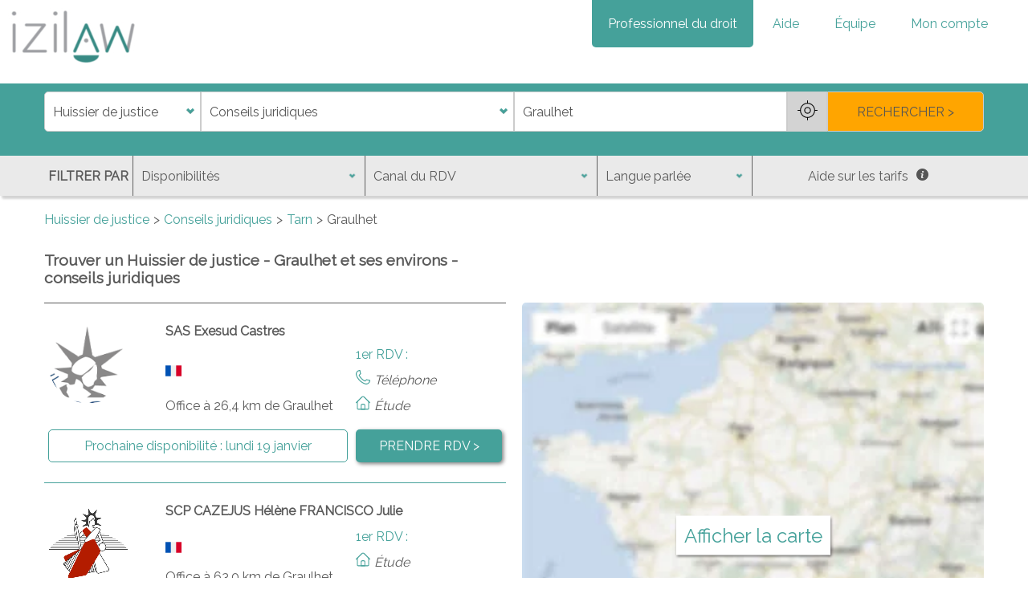

--- FILE ---
content_type: text/html; charset=utf-8
request_url: https://www.izilaw.fr/trouver/huissier-justice/conseil/Graulhet/
body_size: 12003
content:
<!DOCTYPE html><html lang="fr"><head><meta charset="utf-8"/><meta content="IE=edge" http-equiv="X-UA-Compatible"/><meta content="width=device-width, initial-scale=1" name="viewport"/><meta content="izilaw" name="author"/><script>
        
        var MARKER_ICON_URL = "/static/main/images/marker.ce672d7f2d4d.png";
        var MARKER_HOVER_ICON_URL = "/static/main/images/marker_hover.b14ed3de7ce7.png";
        var SEARCH_LAT = 43.759597;
        var SEARCH_LNG = 1.988911;
        
            var SEARCH_DOMAIN_SLUG = "conseil";
        
    </script><script defer="" src="/static/main/js/form_tools_native.min.35790d0093d3.js"></script><script defer="" src="/static/main/js/search_map.min.36a7149c53cf.js"></script><script defer="" src="/static/main/js/dynamic_search.min.c2e15cb79d84.js"></script><script defer="" src="/static/main/js/search.min.a22c1d34997a.js"></script><script defer="" src="/static/common/js/gmaps_autocomplete_native.min.aa6c4368786b.js"></script><script defer="" src="https://maps.googleapis.com/maps/api/js?key=AIzaSyBbe68j4faW9U0z8gYZ1eut3j1cjSsMau8&amp;libraries=places&amp;region=FR&amp;callback=gmapsCallback"></script><script defer="" type="application/ld+json">
            {
                "@context": "http://schema.org",
                "@type": "SearchResultsPage",
                "lastReviewed": "2026-01-17 19:19:26",
                "mainContentOfPage": "#results",
                
                    "url": "https://www.izilaw.fr/trouver/huissier-justice/conseil/Graulhet/",
                    "specialty": "Conseils juridiques",
                    "breadcrumb": {
                        "@context": "https://schema.org",
                        "@type": "BreadcrumbList",
                            "itemListElement": [{
                                "@type": "ListItem",
                                "position": 1,
                                "name": "Huissier de justice",
                                "item": "https://www.izilaw.fr/huissier-justice/"
                            },{
                                "@type": "ListItem",
                                "position": 2,
                                "name": "Conseils juridiques",
                                "item": "https://www.izilaw.fr/huissier-justice/conseil/"
                            },{
                                "@type": "ListItem",
                                "position": 3,
                                "name": "Graulhet",
                                "item": "https://www.izilaw.fr/trouver/huissier-justice/conseil/Graulhet/"
                            }]
                    }
                
            }
        </script><script defer="" src="/static/common/js/lazysizes.min.8aa7d6d2af9e.js"></script><script defer="" src="/static/main/js/base.min.f20a91505a28.js"></script><script data-domain="izilaw.fr" defer="" src="https://plausible.io/js/script.js"></script><script defer="" src="https://www.googletagmanager.com/gtag/js?id=AW-828056217"></script><script defer="">
            window.dataLayer = window.dataLayer || [];
            function gtag(){dataLayer.push(arguments);}
            gtag('js', new Date());
            gtag('config', 'AW-828056217');
            var GOOGLE_ADWORDS_ID = 'AW-828056217';
        </script><script data-use-service-core="" defer="" src="https://static.elfsight.com/platform/platform.js"></script></head><body><div class="elfsight-app-77ee8134-809c-47d4-8e93-9df3c157cc19"></div><style>* { font-family: Raleway, sans-serif; } body, header { margin: 0; } .container { width: 1170px; padding: 10px; margin: 0 auto; } .shadow { box-shadow: 3px 3px 3px lightgrey; } #logo { margin: 10px; } nav > * { display: inline; } #navbar { position: absolute; right: 30px; margin-top:20px; list-style-type: none; } #navbar > a, #thematics_dropdown_button { display: inline; background-color: transparent; color: #45a19a; font-size: 1rem; padding: 20px; border-radius: 0 0 5px 5px; cursor: pointer; border: none; text-decoration: none; } #thematics_dropdown_button { margin: 0 4px; } #navbar > a.emphasis { background-color: #45a19a; color: white; } .caret-down { display: inline-block; border: solid #45a19a; border-width: 0 3px 3px 0; transform: rotate(45deg); padding: 3px; margin: 3px; } #thematics_dropdown_content, #menu { display: none; } .btn { cursor: pointer; padding: 10px; border-radius: 5px; text-decoration: none; font-size: 1rem; background-color: #45a19a; border: 1px solid transparent; color: white; box-shadow: 2px 2px 5px grey; } #headbar { width: 100%; margin: 10px 0; } main { margin: 10px auto; } .center { text-align: center; } #iframe_mention { margin-top: 20px; text-align: right; } #iframe_mention p { font-weight: bold; font-size: 15px; color: #45a19a; } #iframe_mention img { width: 128px; margin-right: 10px; margin-left: 10px; } @media screen and (max-width: 1200px) { .container { width: 960px; } } @media screen and (max-width: 992px) { #logo { width: 100px; } #navbar > a, #thematics_dropdown_button { padding: 15px 10px; } .container { width: 720px; } } @media screen and (max-width: 768px) { #navbar > a, #thematics_dropdown_button { display: none; border-radius: 0; text-align: left; } #navbar > a.emphasis { background-color: transparent; color: #45a19a; } #menu { position: relative; float: right; display: block; background-color: #45a19a; color: white; padding: 10px; margin: 10px; border-radius: 5px; font-size: inherit; border: none; z-index: 10; } #menu:focus { outline: none; } #menu .caret-down { border-color: white; } .container { width: 540px; } } @media screen and (max-width: 576px) { .container { width: 92%; } }</style><style>a.orange-btn { background-color: orange; color: #424242; } #headbar { background-color: #45a19a; } .lbl { color: transparent; position: absolute; } #form_main { display: grid; grid-template-columns: 1fr 2fr 2fr 1fr; align-items: center; } #form_main select, #form_main button, #form_main input { color: #555; border: 1px solid #ccc; padding: 0 10px; height: 50px; font-size: 1rem; box-sizing: border-box; } #form_main select { background: #fff url(/static/main/images/down_arrow_select.3543e87a63b5.png) no-repeat; background-size: 20px; background-position: right 2px center; -webkit-appearance: none; -moz-appearance: none; outline: none; cursor: pointer; } #form_main select:disabled { cursor: not-allowed; background-color: #eee; } #form_main > button { cursor: pointer; } #id_job { border-bottom-left-radius: 5px; border-top-left-radius: 5px; } #location_group { display: grid; grid-template-columns: 1fr 50px; } button#near_me { background-color: lightgrey; text-align: center; padding: 0; width: 100%; } #near_me > img { width: 25px; } #form_submit { border-bottom-right-radius: 5px; border-top-right-radius: 5px; background-color: orange; } #form_filters_toggle_container { display: none; } #form_filters_toggle { border: 1px solid white; border-radius: 5px; color: #45a19a; font-size: 0.9rem; background-color: white; padding: 5px 10px; } #form_filters { background-color: #EAEAEA; color: #5A5A5A; } #form_filters .container { padding: 0; } #filters_grid { display: grid; grid-template-columns: 110px 3fr 3fr 2fr 3fr; align-items: center; } #filters_text { font-weight: bold; padding: 5px; } #form_filters select { background: transparent url(/static/main/images/down_arrow_select.3543e87a63b5.png) no-repeat; background-size: 15px; background-position: right 8px center; -webkit-appearance: none; -moz-appearance: none; } #form_filters select, #help_prices { outline: none; cursor: pointer; color: #5A5A5A; border-radius: 0; border: 0; border-left: #606060 solid 1px; height: 50px; font-size: 1rem; padding: 10px; } #help_prices { background-color: transparent; } #help_prices img { width: 15px; margin-left: 10px; } #help_prices_content { display: none; } #search_error { display: none; } #filters_error { text-align: center; } #search_error, #filters_error p { color: red; font-weight: bold; text-align: center; background-color: white; padding: 5px; margin: 0; } #filters_error img { max-width: 100%; margin: 1rem auto; } #breadcrumb ul { list-style: none; padding: 0; } #breadcrumb li { display: inline-block; color: #5A5A5A; } #breadcrumb li+li:before { content: ">"; padding: 0 5px; } #breadcrumb a { color: #45a19a; text-decoration: none; } #loading_wheel_container { display: none; } #results_container { color: #5A5A5A; display: grid; grid-template-columns: 1fr 1fr; grid-gap: 20px; margin-top:30px; } h1 { font-size: 1.2rem; margin: 0; } #results_container > .orange-btn { margin: 0 auto; } #results { border-top: 1px solid #5A5A5A; } .pro { padding: 25px 0; } .pro + .pro { border-top: 1px solid #45a19a; } .active-pro { display: grid; grid-template-columns: 3fr 5fr 4fr; grid-gap: 10px; grid-template-areas: "pic name name" "pic network opt" "pic lang opt" "pic address opt" "slot slot link"; color: #5A5A5A; text-decoration: none; padding: 25px 5px; } .pro-hidden { display: none; } .see-more-profiles { margin: 2rem auto; display: block; } .pro-pic { grid-area: pic; } .pro-pic img { width: 100px; height: 100px; border-radius: 50%; } .pro-name { grid-area: name; font-weight: bold; } .pro-network { grid-area: network; } .network-icon { width: 25px; vertical-align: middle; margin-right: 5px; } .network-content{ display: none; } .pro-lang { grid-area: lang; } .pro-lang img { width: 20px; margin-right: 5px; } .pro-address { grid-area: address; } .passive-pro .address { margin-bottom: 1rem; } .pro-opt { grid-area: opt; font-style: italic; list-style-type: none; padding: 0; margin: 0; } .pro-opt li { margin-bottom: 10px; } .pro-opt li:first-child { font-style: normal; padding: 0; color: #45a19a; } .pro-opt img { width: 18px; margin-right: 5px; } .pro-slot { grid-area: slot; color: #45a19a; text-align: center; border: 1px #45a19a solid; border-radius: 5px; padding: 5px 10px; display: flex; } .pro-slot span, .pro-link span { margin: auto; } .first-slot-loading { font-style: italic; color: #6d6d6d; } .pro-link { grid-area: link; text-align: center; display: flex; } .results-title { text-align: center; font-weight: bold; font-style: italic; margin: 20px 0; font-size: 1.1rem; } hr { border: 1px solid orange; width: 50%; margin-top: 30px; margin-bottom: 10px; } #display_map { display: none; } @media screen and (max-width: 992px) { #form_main { display: grid; grid-template-columns: 1fr; } #form_main select, #form_main button, #form_main input { height: 35px; } #id_job { border-bottom-left-radius: 0; border-top-right-radius: 5px; } #location_group { grid-template-columns: 1fr 35px; } #near_me > img { width: 15px; } #form_submit { border-bottom-left-radius: 5px; border-top-right-radius: 0; } #form_filters { display: none; } #filters_text { display: none; } #filters_grid { grid-template-columns: 1fr 1fr; grid-column-gap: 30px; } #form_filters_toggle_container { display: block; } #form_filters select, #help_prices { border: none; text-align: left; } #results_container { grid-template-columns: 1fr; } #results_container > .orange-btn { margin: 20px auto; } } @media screen and (max-width: 768px) { .active-pro { grid-template-columns: 1fr 4fr; grid-template-areas: "pic name" "pic network" "lang lang" "address address" "opt opt" "slot slot" "link link"; } } @media screen and (max-width: 576px) { #form_submit { height: 30px; } #filters_grid { grid-template-columns: 1fr; } .pro-pic img { width: 70px; height: 70px; } }</style><title>Conseils d'huissiers à Graulhet (81) - RDV en ligne</title><meta content="Conseils d'huissiers à Graulhet (81) - RDV en ligne" property="og:title"/><meta content="Besoin des conseils juridiques d'un huissier à Graulhet (81) dans le Tarn (81)? Sollicitez un huissier en ligne sur izilaw.fr" name="description" property="og:description"/><meta content="https://www.izilaw.fr/trouver/huissier-justice/conseil/Graulhet" property="og:url"/><link href="https://www.izilaw.fr/trouver/huissier-justice/conseil/Graulhet" rel="canonical"/><meta content="http://izilawprd-paris.s3.eu-west-3.amazonaws.com/opengraph/izilaw_logo_og.jpg" property="og:image"/><meta content="http://izilawprd-paris.s3.eu-west-3.amazonaws.com/opengraph/izilaw_illustration_og.jpg" property="og:image"/><link href="https://maps.gstatic.com" rel="preconnect"/><link href="https://www.google.fr" rel="preconnect"/><link href="https://www.google.com" rel="preconnect"/><link href="https://googleads.g.doubleclick.net" rel="preconnect"/><link href="https://www.googleadservices.com" rel="preconnect"/><link href="https://www.google-analytics.com" rel="preconnect"/><header><nav><a href="/" title="Accueil izilaw.fr"><picture><source media="(max-width: 580px)" srcset="/static/common/images/izilaw_avocat_notaire_huissier_sm.15e5845f7d9a.webp" type="image/webp"/><source media="(max-width: 580px)" srcset="/static/common/images/izilaw_avocat_notaire_huissier_sm.97084fd73941.jpg" type="image/jpeg"/><img alt="izilaw.fr" id="logo" src="/static/common/images/izilaw_avocat_notaire_huissier_sm.97084fd73941.jpg" title="accueil izilaw"/></picture></a><div id="navbar_overlay"></div><button id="menu" onclick="toggleMenu()">Menu <i class="caret-down"></i></button><div id="navbar"><a class="emphasis" href="/informations/professionnel">Professionnel du droit</a> <a href="/informations/faq">Aide</a> <a href="/informations/equipe">Équipe</a> <a href="/connexion">Mon compte</a></div></nav><div class="shadow" id="headbar"><form action="" id="domain_search" method="post" novalidate=""><div class="container" id="form_main"><label class="lbl" for="id_job">j</label><label class="lbl" for="id_domain">d</label><label class="lbl" for="id_address">a</label><label class="lbl" for="id_dispo_filter">di</label><label class="lbl" for="id_first_appointment_type_filter">f</label><label class="lbl" for="id_language_filter">l</label><input id="id_current_domain" name="current_domain" type="hidden" value="Conseils juridiques"/><select id="id_job" name="job" required=""><option value="">Profession</option><option value="1">Avocat</option><option selected="" value="3">Huissier de justice</option><option value="2">Notaire</option></select><select id="id_domain" name="domain" required=""><option value="">Domaine</option><option selected="" value="50">Conseils juridiques</option><option value="41">Constats</option><option value="25">Impayés et recouvrement</option><option value="53">Jeux concours</option><option value="48">Procédure d'expulsion</option><option value="27">Rapports locatifs</option><option value="49">Saisie contrefaçon</option><option value="47">Signification d'acte</option><option value="33">Ventes aux enchères</option></select><div id="location_group"><input autocomplete="off" id="id_address" name="address" placeholder="Adresse, ville, département, ..." required="" type="text" value="Graulhet"/><button id="near_me" title="Proche de moi" type="button"><img alt="Proche de moi" src="[data-uri]"/></button></div><button id="form_submit" type="submit">RECHERCHER &gt;</button></div><div class="container"><p id="search_error">Des paramètres de recherche sont erronés ou manquants, merci de les préciser.</p></div><div class="container" id="form_filters_toggle_container"><button id="form_filters_toggle" type="button">Plus de filtres</button></div><div class="shadow" id="form_filters"><div class="container"><div id="filters_grid"><div id="filters_text">FILTRER PAR</div><select id="id_dispo_filter" name="dispo_filter"><option selected="" value="">Disponibilités</option><option value="3">Dans les 3 jours (ouvrés)</option><option value="7">Dans les 7 jours</option><option value="10">Dans les 10 jours</option><option value="30">Dans les 30 jours</option></select><select id="id_first_appointment_type_filter" name="first_appointment_type_filter"><option selected="" value="">Canal du RDV</option><option value="tel">Au téléphone</option><option value="cab">Dans les locaux</option><option value="visio">En visioconférence</option></select><select id="id_language_filter" name="language_filter"><option selected="" value="">Langue parlée</option><option value="Français">Français</option><option value="Anglais">Anglais</option><option value="Espagnol">Espagnol</option><option value="Allemand">Allemand</option><option value="Italien">Italien</option><option value="Arabe">Arabe</option><option value="Grec">Grec</option><option value="Chinois">Chinois</option><option value="Portugais">Portugais</option><option value="Russe">Russe</option><option value="Libanais">Libanais</option><option value="Japonais">Japonais</option></select><button id="help_prices" type="button">Aide sur les tarifs<img alt="info" src="[data-uri]"/></button></div></div><div class="container" id="help_prices_content"><p>Les huissiers combinent des actes réglementés à un tarif fixé par la loi, et des actes non réglementés qui ont des tarifs libres. <br/> Tous les actes qui sont obligatoirement établis par un huissier ont des tarifs fixés par la loi et donc sont les mêmes quel que soit l'huissier que vous allez consulter.</p><button class="btn" id="close_help_price" type="button">Fermer</button></div></div></form></div></header><main class="container"><nav id="breadcrumb"><ul><li><a href="/huissier-justice/">Huissier de justice</a></li><li><a href="/huissier-justice/conseil/">Conseils juridiques</a></li><li><a href="/trouver/huissier-justice/conseil/Tarn/">Tarn</a></li><li>Graulhet</li></ul></nav><div id="results_container"><h1>Trouver un Huissier de justice - Graulhet et ses environs - conseils juridiques</h1><div></div><div id="loading_wheel_container"><div id="loading_wheel"></div></div><div id="results"><div id="active_profiles"><a class="pro active-pro " href="/trouver/huissier-justice/Castres/prendre-rdv/Sas-Exesud-Castres" id="238"><div class="pro-pic"><img alt="Photo de profil de SAS Exesud Castres, Huissier de justice à Castres sur izilaw" class="lazyload" src="https://izilawprd-paris.s3.amazonaws.com/media/profile_pictures/238_Z913Fyk.png" title="Photo de profil de SAS Exesud Castres, Huissier de justice à Castres sur izilaw"/></div><div class="pro-name">SAS Exesud Castres</div><div class="pro-network"></div><div class="pro-lang"><img alt="Français" src="https://izilawprd-paris.s3.amazonaws.com/media/flags/france.png" title="Français"/></div><div class="pro-address">Office à 26,4 km de Graulhet</div><ul class="pro-opt"><li>1er RDV :</li><li><img alt="tel" class="lazyload" src="[data-uri]" title="1er RDV au téléphone possible"/>Téléphone</li><li><img alt="loc" class="lazyload" src="[data-uri]" title="1er RDV dans les locaux possible"/>Étude</li></ul><div class="pro-slot"><span>Prochaine disponibilité : <span class="first-slot first-slot-loading" id="first_slot_238">chargement ...</span></span></div><div class="pro-link btn"><span>PRENDRE RDV &gt;</span></div><div hidden=""><div id="238_out_of_bounds">false</div><div id="238_lat">43,605846</div><div id="238_lng">2,238824</div></div></a> <a class="pro active-pro " href="/trouver/huissier-justice/Muret/prendre-rdv/Scp-Cazejus-Helene-Francisco-Julie" id="1268"><div class="pro-pic"><img alt="Photo de profil de SCP CAZEJUS Hélène FRANCISCO Julie, Huissier de justice à Muret sur izilaw" class="lazyload" src="https://izilawprd-paris.s3.amazonaws.com/media/profile_pictures/1268.png" title="Photo de profil de SCP CAZEJUS Hélène FRANCISCO Julie, Huissier de justice à Muret sur izilaw"/></div><div class="pro-name">SCP CAZEJUS Hélène FRANCISCO Julie</div><div class="pro-network"></div><div class="pro-lang"><img alt="Français" src="https://izilawprd-paris.s3.amazonaws.com/media/flags/france.png" title="Français"/></div><div class="pro-address">Office à 63,0 km de Graulhet</div><ul class="pro-opt"><li>1er RDV :</li><li><img alt="loc" class="lazyload" src="[data-uri]" title="1er RDV dans les locaux possible"/>Étude</li></ul><div class="pro-slot"><span>Prochaine disponibilité : <span class="first-slot first-slot-loading" id="first_slot_1268">chargement ...</span></span></div><div class="pro-link btn"><span>PRENDRE RDV &gt;</span></div><div hidden=""><div id="1268_out_of_bounds">false</div><div id="1268_lat">43,460266</div><div id="1268_lng">1,324679</div></div></a> <a class="pro active-pro " href="/trouver/huissier-justice/Montmorillon/prendre-rdv/Marc-Darmon-montmorillon" id="1822"><div class="pro-pic"><img alt="Photo de profil de Marc Darmon, Huissier de justice à Montmorillon sur izilaw" class="lazyload" src="https://izilawprd-paris.s3.amazonaws.com/media/profile_pictures/1822_2h98Ifn.png" title="Photo de profil de Marc Darmon, Huissier de justice à Montmorillon sur izilaw"/></div><div class="pro-name">Maître Darmon</div><div class="pro-network"></div><div class="pro-lang"><img alt="Français" src="https://izilawprd-paris.s3.amazonaws.com/media/flags/france.png" title="Français"/></div><div class="pro-address">Office à 309,3 km de Graulhet</div><ul class="pro-opt"><li>1er RDV :</li><li><img alt="tel" class="lazyload" src="[data-uri]" title="1er RDV au téléphone possible"/>Téléphone</li><li><img alt="loc" class="lazyload" src="[data-uri]" title="1er RDV dans les locaux possible"/>Étude</li></ul><div class="pro-slot"><span>Prochaine disponibilité : <span class="first-slot first-slot-loading" id="first_slot_1822">chargement ...</span></span></div><div class="pro-link btn"><span>PRENDRE RDV &gt;</span></div><div hidden=""><div id="1822_out_of_bounds">false</div><div id="1822_lat">46,4262111</div><div id="1822_lng">0,8683384</div></div></a> <a class="pro active-pro " href="/trouver/huissier-justice/Valence-en-Poitou/prendre-rdv/Alexis-Mamalet-valence-en-poitou" id="1823"><div class="pro-pic"><img alt="Photo de profil de Alexis Mamalet, Huissier de justice à Valence-en-Poitou sur izilaw" class="lazyload" src="https://izilawprd-paris.s3.amazonaws.com/media/profile_pictures/1823_MFRcxML.png" title="Photo de profil de Alexis Mamalet, Huissier de justice à Valence-en-Poitou sur izilaw"/></div><div class="pro-name">Maître Mamalet</div><div class="pro-network"></div><div class="pro-lang"><img alt="Français" src="https://izilawprd-paris.s3.amazonaws.com/media/flags/france.png" title="Français"/></div><div class="pro-address">Office à 316,6 km de Graulhet</div><ul class="pro-opt"><li>1er RDV :</li><li><img alt="tel" class="lazyload" src="[data-uri]" title="1er RDV au téléphone possible"/>Téléphone</li><li><img alt="vis" class="lazyload" src="[data-uri]" title="1er RDV en visioconférence possible"/>Visio</li><li><img alt="loc" class="lazyload" src="[data-uri]" title="1er RDV dans les locaux possible"/>Étude</li></ul><div class="pro-slot"><span>Prochaine disponibilité : <span class="first-slot first-slot-loading" id="first_slot_1823">chargement ...</span></span></div><div class="pro-link btn"><span>PRENDRE RDV &gt;</span></div><div hidden=""><div id="1823_out_of_bounds">false</div><div id="1823_lat">46,316931</div><div id="1823_lng">0,2155808</div></div></a> <a class="pro active-pro " href="/trouver/huissier-justice/Poitiers/prendre-rdv/Vox--poitiers" id="1821"><div class="pro-pic"><img alt="Photo de profil de Vox , Huissier de justice à Poitiers sur izilaw" class="lazyload" src="https://izilawprd-paris.s3.amazonaws.com/media/profile_pictures/1821_Z7kQbV3.png" title="Photo de profil de Vox , Huissier de justice à Poitiers sur izilaw"/></div><div class="pro-name">Maître</div><div class="pro-network"></div><div class="pro-lang"><img alt="Français" src="https://izilawprd-paris.s3.amazonaws.com/media/flags/france.png" title="Français"/></div><div class="pro-address">Office à 339,6 km de Graulhet</div><ul class="pro-opt"><li>1er RDV :</li><li><img alt="tel" class="lazyload" src="[data-uri]" title="1er RDV au téléphone possible"/>Téléphone</li><li><img alt="loc" class="lazyload" src="[data-uri]" title="1er RDV dans les locaux possible"/>Étude</li></ul><div class="pro-slot"><span>Prochaine disponibilité : <span class="first-slot first-slot-loading" id="first_slot_1821">chargement ...</span></span></div><div class="pro-link btn"><span>PRENDRE RDV &gt;</span></div><div hidden=""><div id="1821_out_of_bounds">false</div><div id="1821_lat">46,583648681640625</div><div id="1821_lng">0,34016290307044983</div></div></a></div><hr/><p class="results-title">Autres huissiers de justice n’ayant pas activé la prise de RDV en ligne</p><div id="passive_profiles"><div class="pro passive-pro "><div class="pro-name"><p>S.C.P LENOIR Hervé et BERGE Jérôme</p></div><div class="address">Office à 0,4 km de Graulhet</div></div></div></div><div id="map_container"><div id="display_map"><picture><source data-srcset="/static/main/images/gmaps_blur_fr.aa42f54e6ae1.webp" type="image/webp"/><source data-srcset="/static/main/images/gmaps_blur_fr.9695fda8c173.jpg" type="image/jpeg"/><img alt="Carte" class="lazyload" data-src="/static/main/images/gmaps_blur_fr.9695fda8c173.jpg"/></picture><p>Afficher la carte</p></div><div id="map"></div></div></div><div id="map_limit"> </div><div class="container" id="pro_search">Vous avez fait face à certaines difficultés ou conflits ? Vous souhaitez aujourd'hui bénéficier de l'expérience d'un huissier de justice pour mieux anticiper ces risques et éviter que cela ne se reproduise ? Nos huissiers peuvent mettre à profit leur expérience des conflits.<br/><br/>Par exemple, vous souhaitez éviter de subir à nouveaux des impayés sur certaines de vos facture. Nos huissiers ont plusieurs solutions à vous proposer en fonction de votre situation et de celle de votre client.<br/><br/>Les huissiers sont souvent vus comme intervenant uniquement en cas de problème, mais cette expérience les légitime aussi pour agir en amont de ces difficultés pour réduire les risques de préjudice si une de ces difficultés intervient.<br/><br/></div></main><footer><div class="container"><div id="searchlinks_container"><div><div class="footer-subtitle">Autres domaines juridiques dans votre zone</div><a class="search-link" href="/trouver/huissier-justice/constat/Graulhet/">Constats - Graulhet</a> <a class="search-link" href="/trouver/huissier-justice/impayes-recouvrement/Graulhet/">Impayés et recouvrement - Graulhet</a> <a class="search-link" href="/trouver/huissier-justice/jeux-concours/Graulhet/">Jeux concours - Graulhet</a> <a class="search-link" href="/trouver/huissier-justice/procedure-expulsion/Graulhet/">Procédure d'expulsion - Graulhet</a> <a class="search-link" href="/trouver/huissier-justice/rapports-locatifs/Graulhet/">Rapports locatifs - Graulhet</a> <a class="search-link" href="/trouver/huissier-justice/saisie-contrefacon/Graulhet/">Saisie contrefaçon - Graulhet</a> <a class="search-link" href="/trouver/huissier-justice/signification-acte/Graulhet/">Signification d'acte - Graulhet</a> <a class="search-link" href="/trouver/huissier-justice/ventes-aux-encheres/Graulhet/">Ventes aux enchères - Graulhet</a><div class="footer-subtitle">Autres professions dans votre zone</div><a class="search-link" href="/trouver/avocat/tous/Albi/">Avocat à Albi</a> <a class="search-link" href="/trouver/notaire/immobilier/Albi/">Notaire à Albi</a></div><div><div class="footer-subtitle">Villes proches</div><div class="pro-search-content"><div><a class="search-link" href="/trouver/huissier-justice/conseil/Albi/">Huissiers de justice Albi</a> <a class="search-link" href="/trouver/huissier-justice/conseil/Castres/">Huissiers de justice Castres</a></div><div><a class="search-link" href="/trouver/huissier-justice/conseil/Gaillac/">Huissiers de justice Gaillac</a> <a class="search-link" href="/trouver/huissier-justice/conseil/Lavaur/">Huissiers de justice Lavaur</a> <a class="search-link" href="/trouver/huissier-justice/conseil/Mazamet/">Huissiers de justice Mazamet</a></div></div></div></div><div id="sn_container"><picture><source data-srcset="/static/common/images/willa.c21294c1224c.webp" type="image/webp"/><source data-srcset="/static/common/images/willa.815b948fa000.jpg" type="image/jpeg"/><img alt="Willa" class="lazyload" data-src="/static/common/images/willa.815b948fa000.jpg" id="logo_willa" title="Willa"/></picture><div><a href="https://www.linkedin.com/company/izilaw" rel="noreferrer" target="_blank"><picture><source data-srcset="/static/common/images/linkedin.d436fb38cb33.webp" type="image/webp"/><source data-srcset="/static/common/images/linkedin.9b1704b206f3.jpg" type="image/jpeg"/><img alt="Logo Linkedin" class="lazyload" data-src="/static/common/images/linkedin.9b1704b206f3.jpg" title="Suivez-nous sur Linkedin"/></picture></a> <a href="https://www.facebook.com/izilaw/" rel="noreferrer" target="_blank"><picture><source data-srcset="/static/common/images/facebook.02d7051cde2d.webp" type="image/webp"/><source data-srcset="/static/common/images/facebook.c9d134a8a0b1.jpg" type="image/jpeg"/><img alt="Logo Facebook" class="lazyload" data-src="/static/common/images/facebook.c9d134a8a0b1.jpg" title="Suivez-nous sur Facebook"/></picture></a> <a href="https://twitter.com/izilaw" rel="noreferrer" target="_blank"><picture><source data-srcset="/static/common/images/twitter.f876f1ef56aa.webp" type="image/webp"/><source data-srcset="/static/common/images/twitter.568fa300121b.jpg" type="image/jpeg"/><img alt="Logo Twitter" class="lazyload" data-src="/static/common/images/twitter.568fa300121b.jpg" title="Suivez-nous sur Twitter"/></picture></a> <a href="/fiches-pratiques/" target="_blank"><picture><source data-srcset="/static/common/images/blog.2811c60fab45.webp" type="image/webp"/><source data-srcset="/static/common/images/blog.7471b0a34cf0.jpg" type="image/jpeg"/><img alt="Blog izilaw" class="lazyload" data-src="/static/common/images/blog.7471b0a34cf0.jpg" title="Suivez notre blog"/></picture></a></div></div><div id="mentions"><p>Copyright © 2025 izilaw, tous droits réservés.</p><p><a href="/fiches-pratiques/" target="_blank">Fiches pratiques</a> <a href="/informations/equipe">L'équipe</a> <a href="/informations/faq-professionnels">FAQ Professionnels</a> <a href="/informations/faq-utilisateurs">FAQ Particuliers</a> <a id="contact_protected" target="_blank">Nous contacter : contact@izilaw.fr</a></p><p><a href="/informations/cgu">Conditions générales d'utilisation</a> <a href="/informations/protection-et-securite-des-donnees">Politique relative à la protection des données personnelles</a> <a href="/informations/mentions-legales">Mentions légales</a> <a href="/informations/transparence">Transparence de la plateforme</a></p></div></div></footer><link href="https://fonts.googleapis.com/css?family=Raleway&amp;display=swap" rel="stylesheet"/><link href="/static/main/css/base.min.82eac90cab33.css" rel="stylesheet"/><link href="/static/main/css/search.min.6d10a7218575.css" rel="stylesheet"/></body></html>